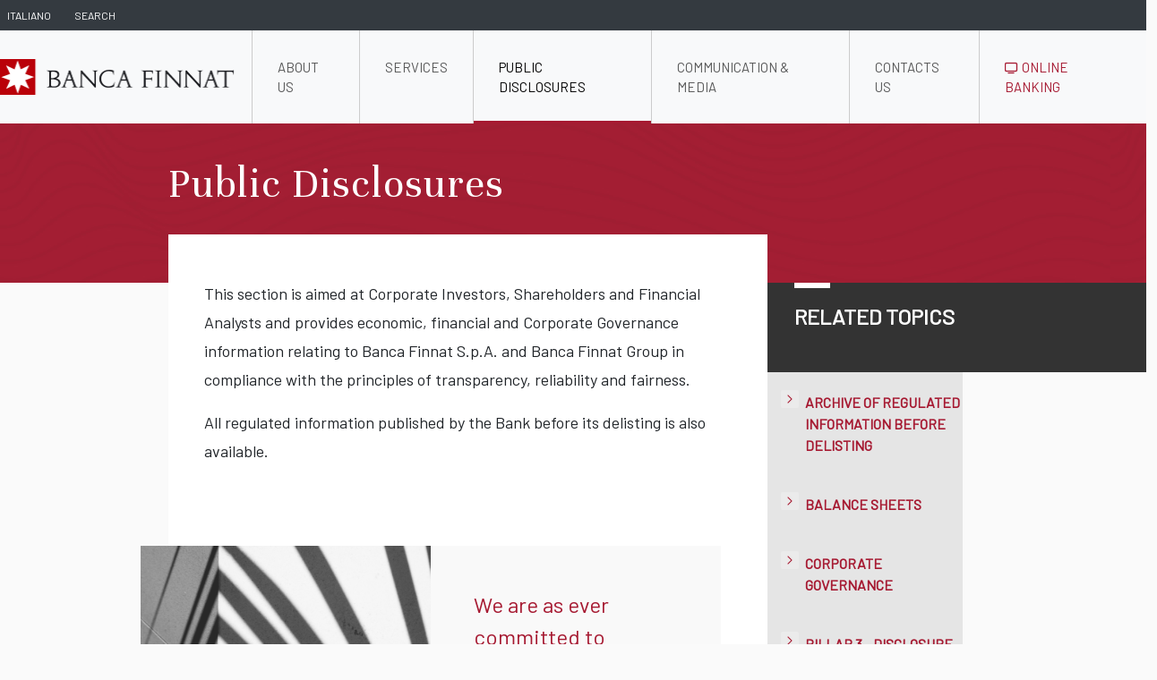

--- FILE ---
content_type: text/html; charset=UTF-8
request_url: https://www.bancafinnat.it/en/services/15/Public-Disclosures-Institutional-Site
body_size: 33294
content:
<!doctype html>
<html lang="en">
<head>
    <meta charset="utf-8">
    <meta name="viewport" content="width=device-width, initial-scale=1">
	<link rel="canonical" href="https://www.bancafinnat.it/">
	<meta name="description" content="Banca Finnat offre servizi di private banking, gestione patrimoni, consulenza finanziaria e soluzioni di investimento personalizzate. Scopri di più.">
	    <meta name="googlebot" content="index,follow">
    <title>Banca Finnat | Public Disclosures | Institutional Site</title>
    <!-- Bootstrap -->
    <link href="https://cdn.jsdelivr.net/npm/bootstrap@5.3.3/dist/css/bootstrap.min.css" rel="stylesheet" integrity="sha384-QWTKZyjpPEjISv5WaRU9OFeRpok6YctnYmDr5pNlyT2bRjXh0JMhjY6hW+ALEwIH" crossorigin="anonymous">
    <!-- Font -->
    <link rel="preconnect" href="https://fonts.gstatic.com">
    <link href="https://fonts.googleapis.com/css2?family=Barlow&display=swap" rel="stylesheet">
    <link href="https://fonts.googleapis.com/css2?family=Unna&display=swap" rel="stylesheet">
    <link href="https://fonts.googleapis.com/css?family=Material+Icons|Material+Icons+Outlined|Material+Icons+Two+Tone|Material+Icons+Round|Material+Icons+Sharp" rel="stylesheet">
    <link href="https://www.bancafinnat.it/assets/website/css/vars.css?v=3495" rel="stylesheet">
    <link href="https://www.bancafinnat.it/assets/website/css/common.css?v=33639" rel="stylesheet">
    <link href="https://www.bancafinnat.it/assets/website/css/prev_style.css?v=99414" rel="stylesheet">
                        <link rel="icon" type="image/png" href="https://www.bancafinnat.it/favicon.png?v=2763" sizes="32x32">
    <link rel="icon" type="image/png" href="https://www.bancafinnat.it/favicon.png?v=73790" sizes="192x192">
    <link rel="apple-touch-icon" type="image/png" href="https://www.bancafinnat.it/favicon.png?v=42173" sizes="180x180">
    <meta name="msapplication-TileImage" content="https://www.bancafinnat.it/favicon.png?v=89108">
    <link rel="canonical" href="https://www.bancafinnat.it/">
    <script>
        // common js variables
        var baseUrl = "https://www.bancafinnat.it/";
        var currentLang = "en";
        var alternativeLang = "it";
    </script>
</head><body id="services-common" class="d-flex flex-column min-vh-100">
<div class="bgclr-antarctic_deep">
    <nav id="top_navbar" class="p-0 m-0 navbar navbar-expand">
        <div class="container">
            <ul class="navbar-nav">
                <li class="nav-item">
                    <a class="nav-link" aria-current="page" href="https://www.bancafinnat.it/it/services/15/Informativa-al-Pubblico-Sito-Istituzionale">italiano</a>
                </li>
                <li class="nav-item dropdown">
                    <a class="nav-link" href="#" id="top_navbar-search" role="button" data-bs-toggle="dropdown" aria-expanded="false">
                        Search                    </a>
                    <ul id="top_navbar-search-ul" class="dropdown-menu" aria-labelledby="top_navbar-search">
                        <li>
                            <form class="d-flex form-inline px-2" method="post" action="https://www.bancafinnat.it/en/services/77/search">
                                <input width="20" class="form-control me-1" type="search" name="keywords" placeholder="Search" aria-label="Search">
                                <input class="form-control" type="hidden" name="tkn" value="5ddbaf28b6e4520155dccb2b47ed5fab29e7438a">
                                <button class="btn btn-outline-secondary ms-1 my-2 my-sm-0" type="submit">
                                    <span class="material-icons">manage_search</span>
                                </button>
                            </form>
                        </li>
                    </ul>
                </li>
            </ul>
        </div>
    </nav>
</div>

<div class="bgclr-doctor">
    <nav id="sub_navbar" class="p-0 m-0 navbar navbar-expand-lg navbar-light">
        <div class="container">
            <a class="navbar-brand" href="https://www.bancafinnat.it/en"><img id="sub_navbar-logo" src="https://www.bancafinnat.it/images/website/bf_logo.png" alt="Banca Finnat"></a>
            <button class="navbar-toggler" type="button" data-bs-toggle="collapse" data-bs-target="#navbarSupportedContent" aria-controls="navbarSupportedContent" aria-expanded="false" aria-label="Toggle navigation">
                <span class="navbar-toggler-icon"></span>
            </button>
            <div class="collapse navbar-collapse" id="navbarSupportedContent">
                <ul class="navbar-nav ms-auto">
                    <li class="nav-item dropdown">
                        <a class="nav-link " href="https://www.bancafinnat.it/en/services/1/About-us-Institutional-Site" role="button" aria-expanded="false">
                            About us                        </a>
                        <ul class="dropdown-menu">
                                                        <li>
                                <a class="dropdown-item" href="https://www.bancafinnat.it/en/services/2/History-and-founding-values-Institutional-Site">
                                    History and founding values                                </a>
                            </li>
                                                        <li>
                                <a class="dropdown-item" href="https://www.bancafinnat.it/en/services/3/Directors-and-Officers-Institutional-Site">
                                    Directors and Officers                                </a>
                            </li>
                                                        <li>
                                <a class="dropdown-item" href="https://www.bancafinnat.it/en/services/4/BFE-Group-Institutional-Site">
                                    BFE Group                                </a>
                            </li>
                                                        <li>
                                <a class="dropdown-item" href="https://www.bancafinnat.it/en/services/5/Sustainability-Institutional-Site">
                                    Sustainability                                </a>
                            </li>
                                                    </ul>
                    </li>
                    <li class="nav-item dropdown">
                        <a class="nav-link " href="https://www.bancafinnat.it/en/services/6/Services-Institutional-Site" role="button" aria-expanded="false">
                            Services                        </a>
                        <ul class="dropdown-menu">
                                                        <li>
                                <a class="dropdown-item" href="https://www.bancafinnat.it/en/services/7/Private-Banking-Wealth-Management-Institutional-Site">
                                    Private Banking & Wealth Management                                </a>
                            </li>
                                                        <li>
                                <a class="dropdown-item" href="https://www.bancafinnat.it/en/services/9/Fiduciary-Assets-Institutional-Site">
                                    Fiduciary Assets                                </a>
                            </li>
                                                        <li>
                                <a class="dropdown-item" href="https://www.bancafinnat.it/en/services/10/Institutional-Investor-Services-Institutional-Site">
                                    Institutional Investor Services                                </a>
                            </li>
                                                        <li>
                                <a class="dropdown-item" href="https://www.bancafinnat.it/en/services/11/Advisory-Corporate-Finance-Institutional-Site">
                                    Advisory & Corporate Finance                                </a>
                            </li>
                                                        <li>
                                <a class="dropdown-item" href="https://www.bancafinnat.it/en/services/13/Real-Estate-Institutional-Site">
                                    Real Estate                                </a>
                            </li>
                                                        <li>
                                <a class="dropdown-item" href="https://www.bancafinnat.it/en/documentazione/14/Equity-Research-Department-Institutional-Site">
                                    Equity Research Department                                </a>
                            </li>
                                                    </ul>
                    </li>
                    <li class="nav-item dropdown">
                        <a class="nav-link active" href="https://www.bancafinnat.it/en/services/15/Public-Disclosures-Institutional-Site" role="button" aria-expanded="false">
                            Public Disclosures                        </a>
                        <ul class="dropdown-menu">
                                                        <li>
                                <a class="dropdown-item" href="https://www.bancafinnat.it/en/documentazione/24/Balance-sheets-Institutional-Site">
                                    Balance sheets                                </a>
                            </li>
                                                        <li>
                                <a class="dropdown-item" href="https://www.bancafinnat.it/en/documentazione/26/Pil-3-Disclosure-Rep-Institutional-Site">
                                    Pillar 3 - Disclosure Report                                </a>
                            </li>
                                                        <li>
                                <a class="dropdown-item" href="https://www.bancafinnat.it/en/services/176/Archive-of-Regulated-Information-before-delisting-Institutional-Site">
                                    Archive of Regulated Information before delisting                                </a>
                            </li>
                                                        <li>
                                <a class="dropdown-item" href="https://www.bancafinnat.it/en/documentazione/178/Corporate-Governance-Institutional-Site">
                                    Corporate Governance                                </a>
                            </li>
                                                    </ul>
                    </li>
                    <li class="nav-item dropdown">
                        <a class="nav-link " href="https://www.bancafinnat.it/en/services/179/Communication-Media-Institutional-Site" role="button" aria-expanded="false">
                            Communication & Media                        </a>
                        <ul class="dropdown-menu">
                                                        <li>
                                <a class="dropdown-item" href="https://www.bancafinnat.it/en/services/18/Events-Institutional-Site">
                                    Events                                </a>
                            </li>
                                                        <li>
                                <a class="dropdown-item" href="https://www.bancafinnat.it/en/services/25/Contatti-Media-Institutional-Site">
                                    Media Contacts                                </a>
                            </li>
                                                        <li>
                                <a class="dropdown-item" href="https://www.bancafinnat.it/en/documentazione/27/Press-Release-Institutional-Site">
                                    Press Release                                </a>
                            </li>
                                                        <li>
                                <a class="dropdown-item" href="https://www.bancafinnat.it/en/services/180/Press-Kit-Institutional-Site">
                                    Press Kit                                </a>
                            </li>
                                                    </ul>
                    </li>
                    <li class="nav-item dropdown">
                        <a class="nav-link " href="https://www.bancafinnat.it/en/services/20/Contacts-Institutional-Site" role="button" aria-expanded="false">
                            Contacts Us                        </a>
                        <ul class="dropdown-menu">
                                                        <li>
                                <a class="dropdown-item" href="https://www.bancafinnat.it/en/services/22/Careers-at-BFE-Institutional-Site">
                                    Careers at BFE                                </a>
                            </li>
                                                        <li>
                                <a class="dropdown-item" href="https://www.bancafinnat.it/en/services/136/Utility-Contacts-Institutional-Site">
                                    Utility Contacts                                </a>
                            </li>
                                                    </ul>
                    </li>
                    <li class="nav-item dropdown">
                        <a class="nav-link  clr-haute_red" href="https://www.bancafinnat.it/en/services/126/Home-Banking" role="button" aria-expanded="false"><!--126/Home-Banking-->
                            <img src="https://www.bancafinnat.it//images/website/elements-icon-online.png"> Online Banking                        </a>
                        <ul class="dropdown-menu">
                                                            <li>
                                    <a class="dropdown-item" href="https://www.bancafinnat.it/en/services/172/Mobile-Payments-Institutional-Site">
                                        Mobile Payments                                    </a>
                                </li>
                                                            <li>
                                    <a class="dropdown-item" href="https://www.bancafinnat.it/en/services/173/Our-App-Institutional-Site">
                                        Our App                                    </a>
                                </li>
                                                    </ul>
                    </li>
                </ul>
            </div>
        </div>
    </nav>
</div>
<section id="services-page" class="page">
    <div class="container">
        <div class="row">
            <div class="col g-0">
                <h2>Public Disclosures</h2>
            </div>
        </div>
        <div class="row">
            <div class="col-md-8 g-0">
                <div class="page-main">

                    
                                        <p>This section is aimed at Corporate Investors, Shareholders and Financial Analysts and provides economic, financial and Corporate Governance information relating to Banca Finnat S.p.A. and Banca Finnat Group in compliance with the principles of transparency, reliability and fairness.</p>
<p>All regulated information published by the Bank before its delisting is also available.</p>                                        
                    
                    
                    
                    
                    <div class="row page-bottom_image">
                        <div class="col-md-6 p-0">
                                                                <img class="img-fluid" src="https://www.bancafinnat.it/images/website/Investor.png" alt="">
                                                    </div>
                        <div class="col-md-6 p-5">
                                                                                                    We are as ever committed to providing a transparent, fair and constant flow of information to our clients and to all stakeholders.                                                                                        </div>
                    </div>

                </div>
            </div>
            <div class="col-md-4 g-0">
                <div class="page-info">
                                        Related Topics                                    </div>
                <div class="page-menu">
                    <ul>
                                                                        <li>
                            <a href="https://www.bancafinnat.it/en/services/176/Archive-of-Regulated-Information-before-delisting-Institutional-Site">
                                Archive of Regulated Information before delisting                            </a>
                        </li>
                                                <li>
                            <a href="https://www.bancafinnat.it/en/documentazione/24/Balance-sheets-Institutional-Site">
                                Balance sheets                            </a>
                        </li>
                                                <li>
                            <a href="https://www.bancafinnat.it/en/documentazione/178/Corporate-Governance-Institutional-Site">
                                Corporate Governance                            </a>
                        </li>
                                                <li>
                            <a href="https://www.bancafinnat.it/en/documentazione/26/Pil-3-Disclosure-Rep-Institutional-Site">
                                Pillar 3 - Disclosure Report                            </a>
                        </li>
                                            </ul>
                </div>
            </div>
        </div>
    </div>
</section>

<section id="services-altri_servizi" class="altri_servizi mt-5 p-0">
    <div class="container">
        <div id="altri_servizi-box">
            <div class="row">
                <h2 class="clr-white px-0">Other Featured Services</h2>
                                <div class="col-md-4 p-0 mt-4">
                    <a href="https://www.bancafinnat.it/en/services/10/Servizi-Investitori-Istituzionali-Sito-Istituzionale">
                        <div class="card altri_servizi-card shadow-sm">
                            <div class="icon icon-servizi_investitori"></div>
                            <div class="card-body">
                                <h3>Institutional<br>Investor Services</h3>
                                <p class="card-text">Dedicated and highly qualified staff who guarantee prompt responses and dialogue based on the principles of...</p>
                            </div>
                        </div>
                    </a>
                </div>
                                <div class="col-md-4 p-0 mt-4">
                    <a href="https://www.bancafinnat.it/en/services/9/Attivit-Fiduciaria-Sito-Istituzionale">
                        <div class="card altri_servizi-card shadow-sm">
                            <div class="icon icon-attivita_fiduciaria"></div>
                            <div class="card-body">
                                <h3>Fiduciary<br>Assets</h3>
                                <p class="card-text">The aim of Fiduciary Assets at Banca Finnat Group is to meet our clients' asset governance requirements, considering the family...</p>
                            </div>
                        </div>
                    </a>
                </div>
                                <div class="col-md-4 p-0 mt-4">
                    <a href="https://www.bancafinnat.it/en/services/11/Advisory-Corporate-Finance-Sito-Istituzionale">
                        <div class="card altri_servizi-card shadow-sm">
                            <div class="icon icon-advisory"></div>
                            <div class="card-body">
                                <h3>Advisory &<br>Corporate Finance</h3>
                                <p class="card-text">The team provides companies with consultancy in corporate finance and assistance with extraordinary finance operations.</p>
                            </div>
                        </div>
                    </a>
                </div>
                            </div>
        </div>
    </div>
</section>

<footer class="footer1">
    <div class="container">
        <div class="row">
            <div class="col-12 col-lg">
                <img class="mb-2" src="https://www.bancafinnat.it/images/website/bf_logo.png" alt="" height="36">
                <div class="d-block mb-3 text-muted">Palazzo Altieri <br>Piazza del Gesù, 49 <br>00186 Roma<br>Tel: 06 699331<br>Fax: 06 6784950</div>
            </div>
            <div class="col-6 col-md">
                <h5>About us</h5>
                <!--Chi siamo -->
                <ul class="list-unstyled text-small">
                                            <li>
                            <a class="text-muted" href="https://www.bancafinnat.it/en/services/2/History-and-founding-values-Institutional-Site">
                                History and founding values                            </a>
                        </li>
                                            <li>
                            <a class="text-muted" href="https://www.bancafinnat.it/en/services/3/Directors-and-Officers-Institutional-Site">
                                Directors and Officers                            </a>
                        </li>
                                            <li>
                            <a class="text-muted" href="https://www.bancafinnat.it/en/services/4/BFE-Group-Institutional-Site">
                                BFE Group                            </a>
                        </li>
                                            <li>
                            <a class="text-muted" href="https://www.bancafinnat.it/en/services/5/Sustainability-Institutional-Site">
                                Sustainability                            </a>
                        </li>
                                    </ul>
            </div>
            <div class="col-6 col-md">
                <h5>Services</h5>
                <!-- Servizi -->
                <ul class="list-unstyled text-small">
                                            <li>
                            <a class="text-muted" href="https://www.bancafinnat.it/en/services/7/Private-Banking-Wealth-Management-Institutional-Site">
                                Private Banking & Wealth Management                            </a>
                        </li>
                                            <li>
                            <a class="text-muted" href="https://www.bancafinnat.it/en/services/9/Fiduciary-Assets-Institutional-Site">
                                Fiduciary Assets                            </a>
                        </li>
                                            <li>
                            <a class="text-muted" href="https://www.bancafinnat.it/en/services/10/Institutional-Investor-Services-Institutional-Site">
                                Institutional Investor Services                            </a>
                        </li>
                                            <li>
                            <a class="text-muted" href="https://www.bancafinnat.it/en/services/11/Advisory-Corporate-Finance-Institutional-Site">
                                Advisory & Corporate Finance                            </a>
                        </li>
                                            <li>
                            <a class="text-muted" href="https://www.bancafinnat.it/en/services/13/Real-Estate-Institutional-Site">
                                Real Estate                            </a>
                        </li>
                                            <li>
                            <a class="text-muted" href="https://www.bancafinnat.it/en/documentazione/14/Equity-Research-Department-Institutional-Site">
                                Equity Research Department                            </a>
                        </li>
                                    </ul>
            </div>
            <div class="col-6 col-md">
                <h5>Public Disclosures</h5>
                <!--<h5>Investor Relations</h5>-->
                <ul class="list-unstyled text-small">
                                            <li>
                            <a class="text-muted" href="https://www.bancafinnat.it/en/documentazione/24/Balance-sheets-Institutional-Site">
                                Balance sheets                            </a>
                        </li>
                                            <li>
                            <a class="text-muted" href="https://www.bancafinnat.it/en/documentazione/26/Pil-3-Disclosure-Rep-Institutional-Site">
                                Pillar 3 - Disclosure Report                            </a>
                        </li>
                                            <li>
                            <a class="text-muted" href="https://www.bancafinnat.it/en/services/176/Archive-of-Regulated-Information-before-delisting-Institutional-Site">
                                Archive of Regulated Information before delisting                            </a>
                        </li>
                                            <li>
                            <a class="text-muted" href="https://www.bancafinnat.it/en/documentazione/178/Corporate-Governance-Institutional-Site">
                                Corporate Governance                            </a>
                        </li>
                                    </ul>
            </div>
        </div>
    </div>
</footer>

<footer class="footer2">
    <div class="container px-5">
        <div class="row text-center justify-content-between pt-5 mb-3">
                            <div class="col-lg-1 mb-3">
                                        <a class="clr-extraordinary_abundance_of_tinge" href="https://www.bancafinnat.it/en/pages/7/PSD2-Open-Banking-Institutional-Site">
                        PSD2                    </a>
                                    </div>
                            <div class="col-lg-1 mb-3">
                                        <a class="clr-extraordinary_abundance_of_tinge" href="https://www.bancafinnat.it/en/pages/1/Trasparency-in-Banking-Institutional-Site">
                        Transparency                    </a>
                                    </div>
                            <div class="col-lg-1 mb-3">
                                        <a class="clr-extraordinary_abundance_of_tinge" href="https://www.bancafinnat.it/en/pages/2/Privacy-Institutional-Site">
                        Privacy                    </a>
                                    </div>
                            <div class="col-lg-1 mb-3">
                                        <a class="clr-extraordinary_abundance_of_tinge" href="https://www.bancafinnat.it/en/pages/5/Security-Institutional-Site">
                        Security                    </a>
                                    </div>
                            <div class="col-lg-1 mb-3">
                                        <a class="clr-extraordinary_abundance_of_tinge" href="https://www.bancafinnat.it/en/pages/12/ESG-Institutional-Site">
                        ESG                    </a>
                                    </div>
                            <div class="col-lg-1 mb-3">
                                        <a class="clr-extraordinary_abundance_of_tinge" href="https://www.bancafinnat.it/en/pages/4/Mifid-Emir-Bail-In-Institutional-Site">
                        Mifid - Emir - Bail-In                    </a>
                                    </div>
                            <div class="col-lg-1 mb-3">
                                        <a class="clr-extraordinary_abundance_of_tinge" href="https://www.bancafinnat.it/en/pages/6/Legal-disclaimer-Institutional-Site">
                        Legal disclaimer                    </a>
                                    </div>
                            <div class="col-lg-1 mb-3">
                                        <a class="clr-extraordinary_abundance_of_tinge" href="https://www.bancafinnat.it/en/pages/24/Whistleblowing-Sito-istituzionale">
                        Whistleblowing                    </a>
                                    </div>
                            <div class="col-lg-1 mb-3">
                                            <a class="clr-extraordinary_abundance_of_tinge" href="https://www.bancafinnat.it/en/pages/28/Accessibility-Institutional-Site" onclick="return false" style="pointer-events:none; color:gray; cursor:default; text-decoration:none;">
                            Accessibility                        </a>
                                    </div>
                    </div>
    </div>
</footer>

    <div class="footer3">
        <div class="container position-relative">
            <div class="row text-center d-flex justify-content-center pt-3 mb-0">
                <div class="col-lg-1 mb-3">
                    <a class="clr-extraordinary_abundance_of_tinge" href="https://www.bancafinnat.it/en/services/20/Contatti-Sito-Istituzionale">Contacts Us</a>
                </div>
                <div class="col-lg-1 mb-3">
                    <a class="clr-extraordinary_abundance_of_tinge" href="https://www.bancafinnat.it/en/pages/9/Info-Legali-Sito-Istituzionale">Legal Info</a>
                </div>
                <div class="col-lg-1 mb-3">
                    <a class="clr-extraordinary_abundance_of_tinge" href="https://www.bancafinnat.it/en/pages/10/Mappa-Sito-Istituzionale">Site Map</a>
                </div>
                <div class="col-lg-1 mb-3">
                    <a class="clr-extraordinary_abundance_of_tinge" href="https://www.bancafinnat.it/en/pages/8/Cedits-Sito-Istituzionale">Credits</a>
                </div>
            </div>
            <div class="social">
                Follow us                <a href="https://www.linkedin.com/company/88554/" target="_blank"><img class="ms-3" src="https://www.bancafinnat.it/images/website/ui-elements-icon-social-linkedin.png" alt="linkedin" height="36"></a>
                <a href="https://www.youtube.com/channel/UC_kRuZ3OrQRjHahvgOD0rZw/videos" target="_blank"><img class="ms-3" src="https://www.bancafinnat.it/images/website/ui-elements-icon-social-twitter.png" alt="twitter" height="36"></a>
            </div>
        </div>
    </div>
<script src="https://cdn.jsdelivr.net/npm/@popperjs/core@2.11.8/dist/umd/popper.min.js" integrity="sha384-I7E8VVD/ismYTF4hNIPjVp/Zjvgyol6VFvRkX/vR+Vc4jQkC+hVqc2pM8ODewa9r" crossorigin="anonymous"></script>
<script src="https://cdn.jsdelivr.net/npm/bootstrap@5.3.3/dist/js/bootstrap.min.js" integrity="sha384-0pUGZvbkm6XF6gxjEnlmuGrJXVbNuzT9qBBavbLwCsOGabYfZo0T0to5eqruptLy" crossorigin="anonymous"></script>
<script src="https://ajax.googleapis.com/ajax/libs/jquery/3.7.1/jquery.min.js"></script>
                        <script type="text/javascript" src="https://www.bancafinnat.it/assets/website/js/opa-set_cookie.js?v=75412"></script>
            <!-- widget AccessiWay -->
<script>
    (function () {
        var s = document.createElement("script"),
            e = !document.body ? document.querySelector("head") : document.body;
        s.src = "https://eu.acsbapp.com/apps/app/dist/js/app.js";
        s.async = true;
        s.onload = function () {
            acsbJS.init({
                //statementLink: "",
                footerHtml: '<a href="https://www.accessiway.com/it/home/" target="_blank">AccessiWay. The Web Accessibility Solution</a>',
                //language: "it",
                // lingua dinamica in base a session('current_lang')
                language: "en",
                position: "left",
                leadColor: "#a61931",
                triggerColor: "#a61931",
                triggerRadius: "50%",
                triggerPositionX: "left",
                triggerPositionY: "bottom",
                triggerSize: "medium",
                triggerOffsetX: 20,
                triggerOffsetY: 20,
                mobile: {
                    triggerSize: "medium",
                    triggerPositionX: "left",
                    triggerPositionY: "bottom",
                    triggerOffsetX: 10,
                    triggerOffsetY: 10,
                    triggerRadius: "50%",
                },
            });
        };
        e.appendChild(s);
    })();
</script></body>
</html>


--- FILE ---
content_type: text/css
request_url: https://www.bancafinnat.it/assets/website/css/vars.css?v=3495
body_size: 1278
content:
/*https://chir.ag/projects/name-that-color*/
/*https://colornamer.robertcooper.me*/

:root {

    --font-size-base: 1rem;
    /*--border-radius: 5px;*/

    --cstm-color-white:#FFFFFF;
    --cstm-color-cerebral_grey:#CCCCCC;
    --cstm-color-doctor:#f8f9fa;
    --cstm-color-doctor2:#f9f9f9;
    --cstm-color-dr_white:#FAFAFA;
    --cstm-color-bleached_silk:#f2f2f2;
    --cstm-color-lynx_white:#f7f7f7;
    --cstm-color-cold_morning:#e5e5e5;
    --cstm-color-extraordinary_abundance_of_tinge:#e6e6e6;
    --cstm-color-haute_red:#a61931;
    --cstm-color-sweet_cherry_red:#8c1529;
    --cstm-color-briquette_grey:#515151;
    --cstm-color-carbon:#333333;
    --cstm-color-antarctic_deep:#343a40;
    --cstm-color-washed_black:#212529;

}

.lighten {
    filter: brightness(110%);
}

.darken {
    filter: brightness(90%);
}


.clr-white { color:var(--cstm-color-white) !important; }
.clr-extraordinary_abundance_of_tinge { color:var(--cstm-color-extraordinary_abundance_of_tinge) !important; }
.clr-haute_red { color:var(--cstm-color-haute_red) !important; }
.clr-washed_black { color:var(--cstm-color-washed_black) !important; }

.bgclr-white { background-color:var(--cstm-color-white) !important; }
.bgclr-antarctic_deep { background-color:var(--cstm-color-antarctic_deep) !important; }
.bgclr-doctor { background-color:var(--cstm-color-doctor) !important; }

--- FILE ---
content_type: text/css
request_url: https://www.bancafinnat.it/assets/website/css/common.css?v=33639
body_size: 10277
content:
html,
body {
    width: 100%;
    height: 100%;
    background-color:var(--cstm-color-dr_white);
    padding-bottom: 20px;
}

body {
    font-family: 'Barlow', sans-serif;
}

.container,
.container-lg,
.container-md,
.container-sm,
.container-xl,
.container-xxl {
    max-width: 1680px;
	padding: 0;
}

.padding-left-115
{
    padding-left: 115px;
}

a,
a:hover,
a:focus,
a:active {
    color: var(--cstm-color-haute_red);
    -webkit-transition: all .35s;
    transition: all .35s;
    text-decoration: none !important;
    outline: none !important;
}

button:focus{
    outline: none !important;
    box-shadow: none !important;
    text-decoration: none !important;
}

hr {
    max-width: 100px;
    margin: 25px auto 0;
    border-width: 1px;
    border-color: rgba(34, 34, 34, 0.1);
}

hr.light {
    border-color: var(--cstm-color-white);
}

h1,
h2,
h3,
h6 {
    font-family: 'Unna', serif;
    letter-spacing: 1px;
    color: var(--cstm-color-carbon);
}


h2 {
    width: 100%;
    padding-left: 100px;
    font-size: 56px;
    line-height: 56px;
    color: var(--cstm-color-carbon);
}

h4 {
    font-size: 32px;
    line-height: 36px;
    color: var(--cstm-color-carbon);
    font-weight: bold;
    padding-bottom: 30px;
}

h5 {
    font-size: 18px;
    line-height: 36px;
    color: var(--cstm-color-haute_red) !important;
    text-transform: uppercase;
}

/*** header ***/
#top_navbar {}

#top_navbar .nav-link {
    text-transform: uppercase;
    font-size: 12px;
    color: var(--cstm-color-white);
    margin: 0 10px 0 0;
}

#top_navbar-search-ul,
#top_navbar-search-ul li
{
    width: 270px !important;
}

#sub_navbar {}

#sub_navbar-logo
{
    width:265px;
}

#sub_navbar .nav-link {
    padding:30px 28px;
    text-transform: uppercase;
    font-size: 15px;
    font-weight: 500;
}

#sub_navbar .nav-item {
    border-left: 1px solid #CCC;
}

#sub_navbar .nav-link.active {
    position: relative;
}

#sub_navbar .nav-link.active::after {
    content: "";
    position: absolute;
    bottom: 0;
    left: 0;
    right: 0;
    height: 3px;
    background-color:var(--cstm-color-haute_red);
    box-sizing: border-box;
}


#sub_navbar li:hover .dropdown-menu {
    display: block;
    z-index: 10010;
}

#sub_navbar .dropdown-item {
    text-transform: uppercase;
}


/*** page ***/
.page {
    padding-top:40px;
    background-image: url('/images/website/page-bkg.jpg');
    background-repeat:repeat-x;
}

.page.page-no_bg {
    padding-top:0;
    background: none;
}

.page .container > .row > .col > h2 {
    padding: 0 0 20px 200px;
    font-size: 48px;
    color: var(--cstm-color-white);
}

.page-main {
    background-color: var(--cstm-color-white);
    height: auto;
    margin-left: 200px;
    padding: 50px 40px;
    position: relative;
}

.page-main > p {
    line-height: 32px;
    font-size:18px;
}

.page-bottom_image
{
    background-color: var(--cstm-color-doctor2);
    position: relative;
    left: -10%;
    width: 110%;
    font-size: 24px;
    color: var(--cstm-color-haute_red);
    margin-top:90px;
    margin-bottom:50px;
}

.page-info {
    background-color: var(--cstm-color-carbon);
    height: 100px;
    margin-top: 54px;
    color: var(--cstm-color-white);
    text-transform: uppercase;
    font-size: 24px;
    font-weight: 600;
    padding: 20px 0 0 30px;
    position: relative;
}

.page-info::after {
    content: "";
    position: absolute;
    top: 0;
    left: 30px;
    right: 0;
    height: 6px;
    width:40px;
    background-color:var(--cstm-color-white);
    box-sizing: border-box;
}

.page-menu {
    background-color:var(--cstm-color-cold_morning);
    height:auto;
    width: 50%;
}

.page-menu > ul {
    color: var(--cstm-color-haute_red);
    font-weight: 600;
    list-style-image: url('/images/website/arrow-menu.png');
    margin-left: 10px !important;
}

.page-menu > ul > li {
    padding: 20px 0;

}

.page-menu > ul > li a {
    text-transform: uppercase;
    color: var(--cstm-color-haute_red);

}

.map-link
{
    display: block;
    padding: 0.5rem 1rem;
}

ul > li > ul > li .map-link:hover
{
    background-color: var(--cstm-color-doctor);
}

.accordion-group-head {
    padding: .75rem 1.25rem;
    margin-bottom: 0;
    background-color: rgba(0,0,0,.03);
    border-bottom: 3px solid var(--cstm-color-white);
    background-image: url(/images/website/croce.png);
    background-position: right center;
    background-repeat: no-repeat;
}

.btn-link {
    color: var(--cstm-color-washed_black);
    background-image: url(/images/website/arrow-menu-hover.png);
    background-position: left center;
    background-repeat: no-repeat;
    padding-left: 30px;
    text-decoration:none !important;
}

.btn-link:hover {
    color: var(--cstm-color-washed_black);
    text-decoration:none !important;
}

.bf_accordion-item
{
    margin-bottom: 0;
    border: 0;
    border-bottom: 3px solid var(--cstm-color-white) !important;
    border-radius: 0 !important;
    background-position: right center;
    background-repeat: no-repeat;
}

.bf_accordion-item .accordion-button
{
    padding-left: 50px;
    text-decoration:none !important;
    background-image: url(/images/website/arrow-menu-hover.png), url(/images/website/croce.png);
    background-color: var(--cstm-color-lynx_white) !important;
    background-position: 20px center, right center;
    background-repeat: no-repeat, no-repeat;
    box-shadow:none !important;
    border: 0 !important;
    color: var(--cstm-color-washed_black);
}

.bf_accordion-item .accordion-button::after {
    display: none !important;
}

.btn-custom {
    background-color: var(--cstm-color-haute_red);
    color: var(--cstm-color-white);
    border: none;
}

.btn-custom:hover {
    background-color: var(--cstm-color-sweet_cherry_red);
    color: var(--cstm-color-white);
}

.btn-haute_red
{
    padding: 10px 25px;
    font-size: 14px;
    line-height: 1.5;
    border-radius: 3px;
    text-transform: uppercase;
    font-weight: 500;
    letter-spacing: 2px;
}

.page-link {
    color: var(--cstm-color-haute_red) !important;
}

.page-item.active .page-link {
    color: #fff !important;
    background-color:  var(--cstm-color-haute_red) !important;
    border-color:  var(--cstm-color-haute_red) !important;
}

.page-title-red_line
{
    background-color: var(--cstm-color-haute_red);
    width: 87px;
    height: 9px;
}

.section-title-red_line
{
    background-color: var(--cstm-color-haute_red);
    position: absolute;
    left: 0;
    top: 0;
    width: 20%;
    height: 8px;
    z-index: 6;
}

/*** altri servizi ***/
.altri_servizi {
    background-image: url('/images/website/altri_servizi-bkg.jpg');
    background-repeat:repeat-x;
}


#altri_servizi-box {
    margin: 0 auto;
    padding: 50px 10% 0 10%;
    width: 78%
}

.altri_servizi-card {
    background-image: url('/images/website/altri_servizi-card-bkg.jpg');
    background-repeat:no-repeat;
    background-size:cover;
    height:100%;
    border: 1px solid rgba(0,0,0,.125);
    border-radius: 0;
    position: relative;
}

.altri_servizi-card:hover {
    background-image: url('/images/website/altri_servizi-card-hover-bkg.jpg');
}

.altri_servizi-card .card-body {
    margin-bottom:20px;
}

.altri_servizi-card .card-body > h3 {
    color:var(--cstm-color-haute_red);
    font-size: 32px;
    font-family: 'Barlow', sans-serif;
    font-weight:bolder;
}

.altri_servizi-card:hover .card-body > h3,
.altri_servizi-card:hover .card-body > p {
    color:var(--cstm-color-white);
}

.altri_servizi-card img  {
    width: 70px;
    margin: 48px 0 48px 24px;
}

.altri_servizi-card .icon  {
    width: 74px;
    height: 74px;
    margin: 48px 0 48px 24px;
    background-size: 100% auto;
    background-position: top;
}

.altri_servizi-card:hover .icon {
    background-position: bottom;
}

.icon-advisory {
    background-image: url('/images/website/altri_servizi-icon-advisory.png');
}

.icon-attivita_fiduciaria {
    background-image: url('/images/website/altri_servizi-icon-attivita_fiduciaria.png');
}

.icon-private_banking {
    background-image: url('/images/website/altri_servizi-icon-private_banking.png');
}

.icon-real_estate {
    background-image: url('/images/website/altri_servizi-icon-real_estate.png');
}

.icon-servizi_investitori {
    background-image: url('/images/website/altri_servizi-icon-servizi_investitori.png');
}

.icon-uffici_e_studi {
    background-image: url('/images/website/altri_servizi-icon-uffici_e_studi.png');
}

/*** footer ***/
.footer1 {
    margin: 80px 0 0 0;
    padding:50px 0;
    background-image: url('/images/website/home--app-rectangle-24.png');
}

.footer2 {
    padding:50px 10%;
    background-color: var(--cstm-color-briquette_grey);

}

.footer3 {
    padding:30px 0;
    background-color: var(--cstm-color-carbon);
    color: var(--cstm-color-white);
}

.social {
    margin-right: 15px;
    position: absolute;
    right: 0;
    top: 15px;
}


/*** media query ***/

@media (max-width: 991px) {
	.nav-item {
		height: auto;
		border-left:0px;
		padding:10px 0;
	}

	#sub_navbar .nav-link {
		padding: 0;
		text-transform: uppercase;
	}

	#sub_navbar .nav-item {
		border-left: 0px;
	}

	#sub_navbar {
		height: auto;
		padding: 10px !important;
	}	
	
	.navbar-brand {
		height: auto;
	}

	
	h2 {
		padding-left: 24px;
		font-size: 42px;
		line-height: 42px;	
	}
	
	.footer1 {
		padding-left: 5%;
		padding-right: 5%;
	}	
	
	.social {
		margin:30px auto;
		position: relative;
		text-align: center;
	}

	.page .container > .row > .col > h2 {
		padding: 0 0 20px 25px;
		font-size: 36px;
	}	

	.page-main {
		margin-left: 0;
		padding: 50px 25px;
	}

	.page-bottom_image {
		left: 0;
		width: auto;
		font-size: 18px;
	}

	.page-menu {
		width: 100%;
	}

	#altri_servizi-box {
		padding: 50px 5% 0 5%;
		width: 90%;
	}	
	
}


@media (max-width: 400px) {
	#sub_navbar-logo {
		width: 230px;
	}
}






--- FILE ---
content_type: text/css
request_url: https://www.bancafinnat.it/assets/website/css/prev_style.css?v=99414
body_size: 38368
content:

/* SERVIZI
-------------------------------------------------- */

.box-servizi {
    position:absolute;
    height:900px;
    width: 90%;
    top:100px;
    background-image: url(/assets/website/old/dark-foglia.jpg);
    background-repeat: no-repeat;
    background-size:cover;
}

.album {
    background-color: none;
    padding: 0 3rem;
}


.text-servizi {
    position:absolute;
    width:40%;
    top: 400px;
    left:7%;
    font-size: 32px;
    line-height: 48px;
    color: #e6e6e6;
}

.card-servizi {
    background-image: url(/assets/website/old/bkg-box-card.jpg);
    background-repeat:no-repeat;
    background-size:cover;
    height:100%;
    border: 1px solid rgba(0,0,0,.125);
    border-radius: 0;
    position: relative;

}

.card-body {
    margin-bottom:20px;
    padding: 1.25rem
}

.card-body > h3 {
    color:  #a61931;
    font-size: 32px;
    font-family: 'Barlow', sans-serif;
    font-weight:bolder;
}


.card-servizi img  {
    width: 70px;
    margin: 48px 0 48px 24px;
}

.card-servizi:hover {
    background-image: url(/assets/website/old/bkg-box-card-red.jpg);
}

.card-servizi p {
    color: #090909;
}

.card-servizi:hover p {
    color: #FFF;
    text-decoration: none;
}

.card-servizi:hover h3 {
    color: #FFF;
    text-decoration: none;
}

.iconcard  {
    width: 74px;
    height: 74px;
    margin: 48px 0 48px 24px;
}

.icon-privatebanking  {
    background-image: url(/assets/website/old/icon-card-private-banking.png);
}

.card-servizi:hover .icon-privatebanking {
    background-image: url(/assets/website/old/icon-card-private-banking-hover.png);
}

.icon-family  {
    background-image: url(/assets/website/old/icon-card-family.png);
}

.card-servizi:hover .icon-family {
    background-image: url(/assets/website/old/icon-card-family-hover.png);
}

.icon-fiduciaria  {
    background-image: url(/assets/website/old/icon-card-fiduciaria.png);
}

.card-servizi:hover .icon-fiduciaria {
    background-image: url(/assets/website/old//icon-card-fiduciaria-hover.png);
}

.icon-real-estate  {
    background-image: url(/assets/website/old/icon-card-real-estate.png);
}

.card-servizi:hover .icon-real-estate {
    background-image: url(/assets/website/old/icon-card-real-estate-hover.png);
}

.icon-servizi-investitori  {
    background-image: url(/assets/website/old/icon-card-servizi-investitori.png);
}

.card-servizi:hover .icon-servizi-investitori {
    background-image: url(/assets/website/old/icon-card-servizi-investitori-hover.png);
}

.icon-advisory  {
    background-image: url(/assets/website/old/icon-card-advisory.png);
}

.card-servizi:hover .icon-advisory {
    background-image: url(/assets/website/old/icon-card-advisory-hover.png);
}

.icon-consulenza  {
    background-image: url(/assets/website/old/icon-card-consulenza.png);
}

.card-servizi:hover .icon-consulenza {
    background-image: url(/assets/website/old/icon-card-consulenza-hover.png);
}


.padd-left {
    padding-left: 115px;
}

.no-padd-left {
    padding-left: 0;
}

.box100txt{
    margin-top: 30px;
    font-size: 18px;
    line-height: 34px;
    margin-bottom: 30px;
    width: 80%
}

.appbkg {
    background-image: url(/assets/website/old/home--app-rectangle-24.png);
    padding: 100px 0 0 0;
}

.boxapptxt{
    padding: 50px;
    background-color: #FFF;
    margin: 50px 0 150px 0;
    position: relative;
}

.boxapptxt > ul {
    list-style-image: url(/assets/website/old/square.jpg);
    padding-left:1em !important;
    margin-left:1em;
    font-size:21px;
    line-height: 56px;
}
.boxapptxt > ul > li {
    color: #515151;
}

.btinbox{
    position: absolute;
    left: 25%;
    right: 25%;
    text-align: center;
    bottom: -20px;
}

.padsection{
    padding: 70px 0;
}

.pianta {
    text-align: right
}

.box-stnb {
    padding: 50px;
    position: relative;
    width: 70%;
    background-color: #FFF;
    box-shadow: 0 19px 26px -7px rgba(0, 0, 0, 0.05);
}

.btinboxright {
    position: absolute;
    bottom: -60px;
    right: 0;
}


.blackbkg {
    background-image: url(/assets/website/old/foto-bgx.jpg);
    background-size: cover;
    position: relative;
    margin-bottom: 500px;
}

.inblacktxt{
    color: #FFF;
    margin: 200px 0 250px 0;
    font-size: 40px;
    line-height: 50px;
    text-align: center;
    width: 50%;
    margin-left:auto;
    margin-right:auto;
    font-family: 'Unna', serif;
    font-style: italic;
}

.redboxnumber {
    position: absolute;
    background-color: #a61931;
    left:15%;
    right:15%;
    width: 70%;
    bottom:-170px;
    padding: 100px;
}

.redboxnumber > h4 {
    font-size: 48px;
    line-height: 64px;
    color: #FFF;
    padding-bottom: 30px;
    font-family: 'Unna', serif;
    font-weight: normal;
    margin-left: 15px;
}


.rowcard {
    display: -ms-flexbox;
    display: flex;
    -ms-flex-wrap: wrap;
    flex-wrap: wrap;
    width: 80%;
    position: absolute;
    left: 10%;
    right: 10%;
}

.card-text-1 {
    color: #a61931;
    font-size: 18px;
    font-weight: bold;
    margin:0;
}

.card-text-2 {
    color: #333333;
    font-size: 40px;
    margin:0;
}

.card-text-3 {
    color: #a61931;
    font-size: 30px;
    margin:0;
    text-align: right;
}


.footer1 {
    margin: 80px 0 0 0;
    padding:50px 0;
    background-image: url(/assets/website/old/home--app-rectangle-24.png);
}

.footer2 {
    padding:50px 10%;
    background-color: #515151;

}

.banner {
    padding:25px 0;
    background-image: url(/assets/website/old/bkg-banner.jpg);
}

.banner img {
    width: 100%;
}

.text-footer2 {
    color: #e6e6e6 !important;
}

.footer3 {
    padding:30px 0;
    background-color: #333333;
    color: #ffffff;
}

.social {
    margin-right: 15px;
    position: absolute;
    right: 0;
    top: 15px;
}




/*PAGINA*/

.pagebkg {
    background-image: url(/assets/website/old/page-bkg.jpg);
    padding: 0;
    background-repeat:repeat-x;
}

.pageint {
    padding-top: 40px;
}

.pagemain {
    background-color: #FFF;
    height: auto;
    margin-left: 200px;
    padding: 50px 40px;
    position: relative;
}

.pageint > h2 {
    width: 100%;
    padding: 0 0 20px 200px;
    font-size: 48px;
    color: #FFF;
}

.pagemain > p {
    line-height: 32px;
    font-size:18px;
}

.blocco-sezione {
    background-color: #333333;
    height:100px;
    margin-top:54px;
    color: #FFF;
    text-transform:uppercase;
    font-size:24px;
    font-weight: 600;
    padding:20px 0 0 30px;
    position: relative;
}

.blocco-sezione-tratto {
    position: absolute;
    background-color: #FFF;
    top: 0;
    left: 30px;
    width:40px;
    height: 6px;
}

.menu-sezione {
    background-color: #e5e5e5;
    height:auto;
    width: 50%;
}

.menu-sezione > ul {
    color: #a61931;
    font-weight: 600;
    list-style-image: url(/assets/website/old/arrow-menu.png);
}

.menu-sezione > ul > li {
    padding: 20px 0;

}

.menu-sezione > ul > li a {
    color: #a61931;

}

.foto-horiz {
    background-color: #f9f9f9;
    position: relative;
    left: -10%;
    width: 110%;
    font-size: 24px;
    color: #a61931;
    margin-bottom:50px;
}

.accordion-group-head {
    padding: .75rem 1.25rem;
    margin-bottom: 0;
    background-color: rgba(0,0,0,.03);
    border-bottom: 3px solid #FFF;
    background-image: url(/assets/website/old/croce.png);
    background-position: right center;
    background-repeat: no-repeat;
}

.btn-link {
    color: #212529;
    background-image: url(/assets/website/old/arrow-menu-hover.png);
    background-position: left center;
    background-repeat: no-repeat;
    padding-left: 30px
}

.btn-link:hover {
    color: #212529;
    text-decoration: none;
}


.altriservizi {
    background-image: url(/assets/website/old/bkg-altri-servizi.jpg);
    padding: 0;
    background-repeat:repeat-x;
}


.atrsev-cont {
    margin: 0 auto;
    padding: 50px 10% 0 10%;
    width: 80%
}


/*PAGINAZIONE*/

.page-link {
    color: #a61931 !important;
}

.page-item.active .page-link {
    color: #fff !important;
    background-color:  #a61931 !important;
    border-color:  #a61931 !important;
}


/*TABLE CUSTOM*/
.custom {
    font-size: 14px;
}

/*MOBILE*/




/* Extra small devices (phones, 600px and down) */

@media only screen and (min-width: 320px) {.iframe {height: 300vh;}}
@media only screen and (min-width: 360px) {.iframe {height: 575vh;}}
@media only screen and (min-width: 375px) {.iframe {height: 620vh;}}
@media only screen and (min-width: 390px) {.iframe {height: 470vh;}}


/*@media only screen and (min-width: 1200px) {.iframe {height: 340vh;}}*/
/*@media only screen and (max-width: 1200px) {.iframe {height: 450vh;}}*/
@media only screen and (min-width: 1200px) {.iframe {height: 410vh;}}

@media only screen and (min-width: 1500px) {.iframe {height: 310vh;}}

@media (max-width: 1500px) {

    .carousel-caption {
        top: 0;
    }

    .carousel-caption > h1 {
        font-size: 50px;
        line-height: 50px;
    }


}

@media (max-width: 1200px) {

    .nav-item {
        padding: 20px 10px;
    }



}

@media (min-width: 768px) {
    .col-md-2 {
        max-width: 11.666%;
    }

}


@media (min-width: 576px) {

}


@media (max-width: 991px) {

    .navbar {
        height:auto;
        padding: 10px;
    }

    .nav-item {
        height: auto;
        border-left: 0px;
        padding: 0;
    }

    .navbar-collapse .navbar-nav .dropdown-menu {
        background-color: #f8f9fa;
        border: 0px;
        padding: 0;
    }

    .carousel-caption {
        top: 80px;
        left: 5%;
        width: 90%;
    }

    .carousel-caption > h1 {
        font-size: 40px;
        line-height: 45px;
        margin-bottom: 40px;
    }



    .carousel-component-0 {
        display: block;
        position: relative;
        right: 0;
        bottom: 150px;
        left: 0;
        margin-left: 2%;
    }

    .carousel-box-left{
        background-color: #FFF;
        position: absolute;
        z-index: 5;
        font-size: 21px;
        padding: 30px;
        margin-top: 90px;
        width: 90%
    }

    .carousel-box-right{
        position: absolute;
        text-align: right;
        font-size: 18px;
        letter-spacing: 0.6px;
        font-weight: 500;
        padding: 5% 12% 20% 5%;
        right:0;
        margin-top: 0px;
    }

    .carousel-box-right > p{
        display: none;
    }

    .num-slide {
        margin-left: 30px;
    }

    .car-freccia {
        top: 20%;
    }

    .quadrato-grigio {
        display: none;
    }

    .linea-rossa {
        position: absolute;
        left: 0;
        top: 0;
        width: 30%;
        height: 8px;
        z-index: 6;
        margin-left: 15px;
        margin-top: 90px;
    }

    .imgincr{
        width: auto!important;
        height:550px;
    }

    .box-servizi {
        position:absolute;
        height:900px;
        width: 95%;
        top:0
    }


    .box-servizi-cont{
        padding-top: 150px;
    }

    .album {
        background-image: url(/assets/website/old/dark-foglia.jpg);
    }

    .box-servizi {
        /*background-image: url('');*/
    }

    .text-servizi {
        position:absolute;
        width:100%;
        top: 0;
        left:0;
        font-size: 24px;
        line-height: 24px;
    }

    .album {
        padding: 0 1.5em;
    }

    h2 {
        padding-left: 24px;
        font-size: 42px;
        line-height: 42px;
    }

    .padd-left {
        padding-left: 15px;
    }

    .box100txt{
        width: 100%
    }

    .boxapptxt{
        margin: 50px 0 100px 0;
        padding: 10px;
    }

    .boxapptxt > ul {
        font-size:18px;
        line-height:32px;
    }

    .btinbox{
        bottom: -50px;
    }

    .linea-rossa {
        margin: 0;
    }

    .linea-rossa-m{
        margin: 90px 0 0 15px;
    }

    .padsection {
        padding: 0;
    }

    .pianta {
        text-align: center;
        margin-bottom: 50px;
    }

    .box-stnb {
        width: 100%;
    }

    .blackbkg {
        margin-bottom: 150px;
    }

    .inblacktxt {
        font-size: 30px;
        line-height: 30px;
        margin-bottom:0;
    }

    .card-text-2 {
        font-size: 28px;
    }

    .redboxnumber {
        position: relative;
        padding: 0;
        left: 2.5%;
        right: 2.5%;
        width: 95%;
        bottom: -100px;
    }

    .redboxnumber > h4 {
        margin: 0;
        text-align: center;
        font-size: 36px;
    }

    .rowcard{
        position: relative;
        left: 5%;
        right: 5%;
        width: 90%;
    }

    .social {
        margin: 30px auto;
        position: relative;
        text-align: center;
    }


    .pageint > h2 {
        padding: 0 0 20px 15px;
        font-size: 36px;
    }

    .pagemain {
        margin-left: 0;
        padding: 50px 15px;
    }

    .foto-horiz {
        left: 0;
        width: auto;
        font-size: 18px;
    }

    .menu-sezione {
        width: 100%;
    }

    .atrsev-cont {
        padding: 50px 2% 0 2%;
        width: 96%;
    }


}




@media (max-width: 400px) {

    #logo {
        width: 200px;
    }

    .carousel-box-right{
        margin-top: 10px;
    }

    .carousel-component-0 {
        bottom: 130px;
    }

    .carousel-box-left {
        font-size: 17px;
    }

    .box-servizi-cont {
        padding-top: 180px;
    }
}


/*IMMAGINI*/



/*MANAGEMENT*/


.linea_rossa{
    max-width: 100%;
    border-top: solid 1px #a61931;
    margin: 0;
}
.div-1 {
    position: relative;
    margin-top: 0px;
    background-color: rgba(166, 25, 49, 1);
    width: 100%;
    padding-top: 0px;
    display: flex;
    flex-direction: row;
    height: 190px;
}
@media (max-width: 991px) {
    .div-1 {
        margin-left: auto;
        margin-right: auto;
        display: flex;
        flex-direction: row;
        width: 100%;
    }
}
@media (max-width: 640px) {
    .div-1 {
        display: flex;
        flex-direction: column;
        align-items: stretch;
    }
}
.card-01 {
    display: flex;
    flex-direction: column;
    position: relative;
    margin-top: 50px;
    padding-bottom: 30px;
    margin-left: 7%;
    margin-right: auto;
    box-shadow: 0 9px 15px -10px rgba(122, 122, 122, 1);
    background-color: rgba(255, 255, 255, 1);
    width: 250px;
    border-style: none;
    border-color: rgb(0, 0, 0);
    border-width: 0px;
    border-radius: 5px;
    min-height: 200px;
    margin-bottom: -15px;
}
@media (max-width: 991px) {
    .card-01 {
        margin-left: auto;
        margin-right: auto;
    }
}
.cardbox {
    display: flex;
    flex-direction: column;
    position: relative;
    margin-top: -23px;
    height: 135px;
    background-image: url(/assets/website/old/tofanelli.jpg);
    background-repeat: no-repeat;
    background-position: center;
    background-size: cover;
    min-height: 135px;
    margin-bottom: 0px;
    margin-left: auto;
    margin-right: auto;
    width: 175px;
}
.cardbox-01 {
    display: flex;
    flex-direction: column;
    position: relative;
    margin-top: -23px;
    height: 135px;
    background-image: url(/assets/website/old/Arturo_Nattino.jpg);
    background-repeat: no-repeat;
    background-position: center;
    background-size: cover;
    min-height: 135px;
    margin-bottom: 0px;
    margin-left: auto;
    margin-right: auto;
    width: 175px;
}
.titolo {
    display: flex;
    flex-direction: column;
    position: relative;
    margin-top: 0px;
    line-height: normal;
    height: auto;
    text-align: center;
    font-family: Barlow, sans-serif;
    font-size: 19px;
    font-weight: 600;
    color: rgba(81, 81, 81, 1);
    padding-top: 10px;
}
.sottotitolo {
    display: flex;
    flex-direction: column;
    position: relative;
    line-height: normal;
    height: auto;
    text-align: center;
    font-family: Barlow, sans-serif;
    font-weight: 600;
    font-size: 16px;
    color: rgba(166, 25, 49, 1);
    padding-top: 5px;
}
.card-01-2 {
    display: flex;
    flex-direction: column;
    position: relative;
    padding-bottom: 30px;
    margin-left: auto;
    margin-right: 7%;
    box-shadow: 0 9px 15px -10px rgba(122, 122, 122, 1);
    background-color: rgba(255, 255, 255, 1);
    width: 250px;
    border-style: none;
    border-color: rgb(0, 0, 0);
    border-width: 0px;
    border-radius: 5px;
    min-height: 200px;
    margin-top: 50px;
    margin-bottom: -15px;
}
@media (max-width: 991px) {
    .card-01-2 {
        margin-left: auto;
        margin-right: auto;
        display: flex;
        flex-direction: column;
        align-items: stretch;
        margin-top: 74px;
    }
}
.div-2 {
    display: flex;
    flex-direction: column;
    position: relative;
    margin-top: 20px;
    height: auto;
    padding-bottom: 30px;
}
.div-3 {
    display: flex;
    flex-direction: column;
    position: relative;
    margin-top: 20px;
    line-height: normal;
    height: auto;
    text-align: left;
    color: rgba(166, 25, 49, 1);
    font-family: Barlow, sans-serif;
    font-weight: 600;
    border-style: solid;
    border-color: rgb(166, 25, 49);
    border-width: 0px 0px 1px 0px;
    margin-bottom: -2px;
    padding-top: 50px;
}
.div-4 {
    display: flex;
    flex-direction: column;
    position: relative;
}
.columns {
    display: flex;
}
@media (max-width: 999px) {
    .columns {
        flex-direction: column;
        align-items: stretch;
    }
}
.column {
    display: flex;
    flex-direction: column;
    line-height: normal;
    width: calc(100% - 0px);
    margin-left: 0px;
}
@media (max-width: 999px) {
    .column {
        width: 100%;
    }
}
.div-5 {
    display: flex;
    flex-direction: column;
    position: relative;
    margin-top: 20px;
}

.div-7 {

    margin-top: 80px;
}
.div-07 {

    margin-top: 120px;
}

@media (max-width: 999px) {
    .div-07 {
        margin-top: 370px;    }
}




.container-filiali {
    display: flex;
    flex-direction: column;
    position: relative;
    height: 280px; }
.header-red {
    position: relative;
    background-color: rgba(166, 25, 49, 1);
    width: 100%;
    flex-direction: column;
    display: flex;
    height: 140px;
    line-height: 0px; }
.header-white {
    display: flex;
    flex-direction: column;
    position: relative;
    margin-top: 20px;
    height: 250px;
    background-color: rgba(255, 255, 255, 1);
    width: 90%;
    margin-left: auto;
    margin-right: auto;
    box-shadow: 0 19px 26px 7px rgba(0, 0, 0, 0.05);
    padding-bottom: 30px;
    padding-left: 55px;
    padding-right: 55px; }
.div-1-sede {
    display: flex;
    flex-direction: column;
    position: relative; }
.columns-sede {
    display: flex; }@media (max-width: 999px) {
    .columns-sede {
        flex-direction: column;
        align-items: stretch; } }
.column-sede {
    display: flex;
    flex-direction: column;
    line-height: normal;
    width: calc(50% - 10px);
    margin-left: 0px; }@media (max-width: 999px) {
    .column-sede {
        width: 100%; } }
.titolo-sede {
    display: flex;
    flex-direction: column;
    position: relative;
    margin-top: 20px;
    line-height: normal;
    height: auto;
    text-align: left;
    font-family: Barlow, sans-serif;
    font-size: 18px;
    font-weight: 600;
    color: rgba(166, 25, 49, 1);
    margin-bottom: 20px; }
.testo-sede {
    display: flex;
    flex-direction: column;
    position: relative;
    line-height: 22px;
    height: auto;
    text-align: left; }
.column-2-sede {
    display: flex;
    flex-direction: column;
    line-height: normal;
    width: calc(50% - 10px);
    margin-left: 20px; }@media (max-width: 999px) {
    .column-2-sede {
        width: 100%; } }
.div-2-bt-email {
    display: flex;
    flex-direction: column;
    position: relative;
    margin-top: 55px;
    appearance: none;
    padding-top: 8px;
    font-size: 12px;
    background-color: rgba(250, 250, 250, 1);
    color: rgba(51, 51, 51, 1);
    border-radius: 4px;
    text-align: center;
    cursor: pointer;
    margin-left: auto;
    width: 87px;
    height: 31px; }
.div-3-bt-email {
    display: flex;
    flex-direction: column;
    position: relative;
    margin-top: 10px;
    appearance: none;
    padding-top: 8px;
    background-color: rgba(250, 250, 250, 1);
    color: rgba(51, 51, 51, 1);
    border-radius: 4px;
    text-align: center;
    cursor: pointer;
    margin-left: auto;
    width: 87px;
    height: 31px;
    font-size: 12px;
    margin-bottom: auto; }
/*.div-4-tit-filiali{
    display: flex;
    flex-direction: column;
    position: relative;
    margin-top: 30px;
} */
.div-5-filiali{
    font-family: Barlow, sans-serif;
    font-size: 18px;
    font-weight: 600;
    color: rgba(166, 25, 49, 1);
    margin-top: 40px; }
.div-6-linea{
    display: flex;
    flex-direction: column;
    position: relative;
    margin-top: 20px; }
.column-3-filiale {
    display: flex;
    flex-direction: column;
    line-height: normal;
    width: calc(50% - 10px);
    margin-left: 0px; }@media (max-width: 999px) {
    .column-3-filiale {
        width: 100%; } }
.div-7-filiale {
    display: flex;
    flex-direction: column;
    position: relative;
    margin-top: 20px;
    height: 200px;
    width: 330px;
    box-shadow: 0 19px 26px -7px rgba(0, 0, 0, 0.05);
    background-color: rgba(255, 255, 255, 1);
    padding-left: 20px;
    padding-right: 20px;
    padding-bottom: 30px; }
.titolo-filiali {
    display: flex;
    flex-direction: column;
    position: relative;
    margin-top: 20px;
    line-height: normal;
    height: auto;
    text-align: left;
    font-family: Barlow, sans-serif;
    font-size: 18px;
    font-weight: 600;
    color: rgba(166, 25, 49, 1); }
.testo-filiali {
    /*display: flex;
    flex-direction: column;*/
    position: relative;
    line-height: 22px;
    height: auto;
    text-align: left;
    font-size:16px;
}

.div-8-filiale{
    display: flex;
    flex-direction: column;
    position: relative;
    margin-top: 10px;
    appearance: none;
    padding-top: 8px;
    padding-bottom: 15px;
    padding-left: 16px;
    padding-right: 25px;
    background-color: rgba(250, 250, 250, 1);
    color: rgba(51, 51, 51, 1);
    border-radius: 4px;
    text-align: center;
    cursor: pointer;
    margin-left: auto;
    width: 87px;
    height: 31px;
    font-size: 12px; }

.div-8-bis-filiale{
    display: flex;
    flex-direction: column;
    position: relative;
    appearance: none;
    padding-top: 8px;
    padding-bottom: 15px;
    padding-left: 13px;
    padding-right: 25px;
    background-color: rgba(250, 250, 250, 1);
    color: rgba(51, 51, 51, 1);
    border-radius: 4px;
    text-align: center;
    cursor: pointer;
    margin-left: 106px;
    margin-top: -31px;
    width: 87px;
    height: 31px;
    font-size: 12px; }

@media (max-width: 640px){
    .div-8-bis-filiale {
        margin-left: 50px;
    }}

@media (max-width: 999px) {
    .div-8-bis-filiale {
        margin-left: 50px;
    } }

.column-4-filiale {
    display: flex;
    flex-direction: column;
    line-height: normal;
    width: calc(50% - 10px);
    margin-left: 20px; }@media (max-width: 999px) {
    .column-4-filiale {
        width: 100%; } }
.div-9-filiale {
    display: flex;
    flex-direction: column;
    position: relative;
    margin-top: 20px;
    height: 200px;
    width: 330px;
    background-color: rgba(255, 255, 255, 1);
    padding-left: 20px;
    padding-right: 20px;
    padding-bottom: 30px;
    box-shadow: 0 19px 26px -7px rgba(0, 0, 0, 0.05);
}


.div-10-filiale {
    display: flex;
    flex-direction: column;
    position: relative;
    margin-top: 10px;
    appearance: none;

    padding-top: 8px;
    padding-bottom: 15px;
    padding-left: 16px;

    padding-right: 25px;
    background-color: rgba(250, 250, 250, 1);
    color: rgba(51, 51, 51, 1);
    border-radius: 4px;
    text-align: center;
    cursor: pointer;
    margin-left: auto;
    width: 87px;
    height: 31px;
    font-size: 12px;

}@media (max-width: 991px) { .header-white {
    height: 300px; } }@media (max-width: 640px) { .header-white {
    height: 300px; } }.div-1-sede {
                          display: flex;
                          flex-direction: column;
                          position: relative; }.columns-sede {
                                                   display: flex; }@media (max-width: 999px) { .columns-sede {
    flex-direction: column;
    align-items: stretch; } }.column-sede {
                                 display: flex;
                                 flex-direction: column;
                                 line-height: normal;
                                 width: calc(50% - 10px);
                                 margin-left: 0px; }@media (max-width: 999px) { .column-sede {
    width: 100%; } }@media (max-width: 999px) { .column-2-sede {
    width: 100%;
    margin-left: 0px;
    padding-top: 20px;
} }@media (max-width: 991px) { .div-2-bt-email {
    margin-left: auto;
    margin-right: auto;
    margin-top: 0px; } }@media (max-width: 640px) { .div-2-bt-email {
    margin-left: auto;
    margin-right: auto;
    margin-top: 0px; } }@media (max-width: 991px) { .div-3-bt-email {
    margin-left: auto;
    margin-right: auto; } }@media (max-width: 640px) { .div-3-bt-email {
    margin-left: auto;
    margin-right: auto; } }

@media (max-width: 991px) {
    .div-5-filiali {
        margin-top: 20px; }
}
@media (max-width: 640px) {
    .div-5-filiali {
        margin-top: 20px; }

}
.div-5-filiali-banking{
    font-family: Barlow, sans-serif;
    font-size: 18px;
    font-weight: 600;
    color: rgba(166, 25, 49, 1);
    margin-top: 20px; }

@media (max-width: 991px) {
    .div-5-filiali-banking {
        margin-top: 550px; }
}
@media (max-width: 640px) {
    .div-5-filiali-banking {
        margin-top: 410px; }

}

@media (max-width: 999px) { .column-3-filiale {
    width: 100%; } }@media (max-width: 640px) { .div-7-filiale {
    width: 280px;
    margin: 0 auto;
    margin-top:20px;} }@media (max-width: 999px) { .column-4-filiale {
    width: 100%;
    margin-left:0px;} }
@media (max-width: 640px) {
    .div-9-filiale {
        width: 280px;
        margin:0 auto;
        margin-top:20px;} }

.div-1-banking {
    display: flex;
    flex-direction: column;
    position: relative;
    margin-top: 20px;
    height: 200px;
    margin-bottom: 150px;
}
@media (max-width: 991px) {
    .div-1-banking {
        margin-bottom: 200px;
    }
}
.div-2-banking {
    display: flex;
    flex-direction: column;
    position: relative;
    margin-bottom: 60px;
    margin:0px auto;
}
@media (max-width: 991px) {
    .div-2-banking {
        margin-bottom: 200px;
    }
}
.columns-banking {
    display: flex;
    justify-content: space-between;

}
@media (max-width: 999px) {
    .columns-banking {
        display: flex;
        flex-direction: column;
        margin: 0 auto;
    }
}
.column-banking {
    display: flex;
    flex-direction: column;
    line-height: normal;
}
.column-banking-top {
    display: flex;
    flex-direction: column;
    line-height: normal;
    margin-right: 10px;

}
@media (max-width: 999px) {
    .column-banking {
        width: 100%;
        margin: 0px;
    }
}
.div-banking{

    line-height: 22px;
}
.box-banking {
    display: flex;
    flex-direction: column;
    position: relative;
    margin-top: 20px;
    height: 306px;
    background-image: url(https://cdn.builder.io/api/v1/image/assets%2F4d9e359118764c4cbe36db2d93f5ac0a%2Ff9018c41de324b96a1f8ed98f18b48db?width=539);
    background-repeat: no-repeat;
    background-position: top;
    background-size: cover;
    width: 330px;
    margin-left: auto;
    margin-right: auto;
    border-style: solid;
    border-color: rgba(230, 230, 230, 1);
    border-width: 1px;
    background-color: rgba(255, 255, 255, 1);
    padding-left: 10px;
    padding-right: 10px;
    padding-bottom: 20px;
}
@media (max-width: 991px) {
    .box-banking {
        width: 387px;
        height: 346px;
    }
}
@media (max-width: 640px) {
    .box-banking {
        width: 90%;
        padding-left: 10px;
        padding-right: 10px;
        height: auto;
        padding-bottom: 30px;
    }
}
.div-3-banking {
    display: flex;
    flex-direction: column;
    position: relative;
    margin-top: 10px;
    margin-bottom: 10px;
    line-height: 30px;
    height: auto;
    text-align: left;
    font-family: Barlow, sans-serif;
    color: #a61931;
    font-size: 28px;
    font-weight: 600;
}
.div-4-banking {
    display: flex;
    flex-direction: column;
    position: relative;
    margin-top: auto;
    appearance: none;
    padding-top: 13px;
    padding-bottom: 15px;
    padding-left: 25px;
    padding-right: 25px;
    background-color: #a61931;
    color: white;
    border-radius: 4px;
    text-align: center;
    cursor: pointer;
    margin-left: auto;
    width: 142px;
    height: 49px;
}
.column-2-banking {
    display: flex;
    flex-direction: column;
    line-height: normal;
    width: calc(50% - 10px);
    margin-left: 10px;
}
.column-banking_new{
    margin-right: 10px;
}
@media (max-width: 999px) {
    .column-2-banking {
        width: 100%;
        margin-left: 0px;
    }
}
.div-5-banking {
    display: flex;
    flex-direction: column;
    position: relative;
    margin-top: 20px;
    line-height: 25px;
    height: auto;
    text-align: left;
    font-family: Barlow, sans-serif;
    color: rgba(9, 9, 9, 1);
    font-size: 15px;
    font-weight: 400;
}

.div-6-banking {
    display: flex;
    flex-direction: column;
    position: relative;
    margin-top: auto;
    appearance: none;
    padding-top: 13px;
    padding-bottom: 15px;
    padding-left: 25px;
    padding-right: 25px;
    background-color: #a61931;
    color: white;
    border-radius: 4px;
    text-align: center;
    cursor: pointer;
    margin-left: auto;
    width: 142px;
    height: 49px;
    z-index:1000;
}
.div-7-banking {
    display: flex;
    flex-direction: column;
    position: relative;
    margin-top: 200px;
    height: auto;
    background-color: rgba(216, 216, 216, 1);

}
@media (max-width: 991px) {
    .div-7-banking {

        position: relative;
        display: flex;
    }
}
.div-8-banking {
    height: 522px;
    width: 653px;
    max-width: 653px;
    position: relative;
    margin-left: auto;
    margin-right: auto;
    margin-top: -200px;
    min-height: 522px;
    padding-left: 0px;
    padding-right: 0px;
    background-image: url(/assets/website/old/phone_online_banking.png);
    background-repeat: no-repeat;
}

.div-8-banking_en {
    height: 522px;
    width: 653px;
    max-width: 653px;
    position: relative;
    margin-left: auto;
    margin-right: auto;
    margin-top: -200px;
    min-height: 522px;
    padding-left: 0px;
    padding-right: 0px;
    background-image: url(/assets/website/old/phone_en@3x.png);
    background-size: 653px 522px;
    background-repeat: no-repeat;
}

@media (max-width: 991px) {
    .div-4-tit-filiali
    {
        margin-bottom: 20px;
    }
}
@media (max-width: 991px) {
    .div-8-banking {
        height: 296px;
        width: 370px;
        min-height: 320px;
        max-width: 370px;
        position: relative;
        margin-top: -150px;
        margin-left: auto;
        margin-right: auto;
        background-image: url(/assets/website/old/phone_online_banking_mobile.png);
        background-repeat: no-repeat;
    }
}
@media (max-width: 640px) {
    .div-8-banking {
        height: 296px;
        width: 370px;
        position: relative;
        margin-top: -150px;
        margin-left: auto;
        margin-right: auto;
        background-image: url(/assets/website/old/phone_online_banking_mobile.png);
        background-repeat: no-repeat;
    }
}
.image-banking {
    object-fit: contain;
    object-position: center;
    position: absolute;
    height: 100%;
    width: 100%;
    top: 0;
    left: 0;
}
.image-sizer-banking01 {
    width: 231px;
    height: 136px;
    font-size: 0;
    background-repeat: no-repeat;
}

.image-sizer-banking01 a img:last-child {
    display: none;
}

.image-sizer-banking01 a img:last-child {
    display: none;
}

.image-sizer-banking01 a:hover img:last-child
{ display: block;
}
.image-sizer-banking01 a:hover img:first-child {
    display: none;
}

.image-sizer-banking02 {
    width: 231px;
    height: 136px;
    background-repeat: no-repeat;
    font-size: 0;
}

.image-sizer-banking02 a img:last-child {
    display: none;
}

.image-sizer-banking02 a img:last-child {
    display: none;
}

.image-sizer-banking02 a:hover img:last-child
{ display: block;
}
.image-sizer-banking02 a:hover img:first-child {
    display: none;
}

.image-sizer-banking03 {
    width: 231px;
    height: 136px;
    background-size:cover;
    background-repeat: no-repeat;
    font-size: 0;
}

.image-sizer-banking03 a img:last-child {
    display: none;
}

.image-sizer-banking03 a img:last-child {
    display: none;
}

.image-sizer-banking03 a:hover img:last-child
{ display: block;
}
.image-sizer-banking03 a:hover img:first-child {
    display: none;
}


.div-9-banking {
    display: flex;
    flex-direction: column;
    position: relative;
    margin-left: auto;
    margin-right: auto;
}
.column-3-banking {
    display: flex;
    flex-direction: column;
    line-height: normal;
    width: calc(50% - 10px);
    margin-left: 0px;
}
@media (max-width: 999px) {
    .column-3-banking {
        width: 100%;
    }
}
.div-10-banking {
    display: flex;
    flex-direction: column;
    position: relative;
    margin-top: 20px;
    text-align: center;
    line-height: normal;
    min-height: 49px;
    min-width: 212px;
    overflow: hidden;
    width: 212px;
    height: 49px;
    /* background-image: url(/assets/website/old/button_apple.png);*/
    background-repeat: no-repeat;
}
@media (max-width: 991px) {
    .div-10-banking {
        margin-top: 0px;
    }
}
.image-sizer-2-banking {
    width: 100%;
    padding-top: 70.04048582995948%;
    pointer-events: none;
    font-size: 0;
}
.column-4-banking {
    display: flex;
    flex-direction: column;
    line-height: normal;
    width: calc(50% - 10px);
    margin-left: 20px;
}
@media (max-width: 999px) {
    .column-4-banking {
        width: 100%;
        margin-left: 0px;
        margin-top: 20px;
    }
}
.div-11-banking {
    display: flex;
    flex-direction: column;
    position: relative;
    margin-top: 20px;
    text-align: center;
    line-height: normal;
    min-height: 49px;
    min-width: 212px;
    overflow: hidden;
    width: 212px;
    height: 49px;
    /*    background-image: url(/assets/website/old/button_playstore.png);
    */    background-repeat: no-repeat;
}
@media (max-width: 991px) {
    .div-11-banking {
        margin-top: 0px;
    }
}
.div-12-banking {
    display: flex;
    flex-direction: column;
    position: relative;
    margin-top: 60px;

    margin-left: 20px;
    margin-right: 20px;
    line-height: normal;
    height: auto;
    text-align: left;

    font-family: Barlow, sans-serif;
    font-weight: 600;
}
@media (max-width: 991px) {
    .div-12-banking {
        padding-left: 20px;
        padding-right: 20px;
    }
}
.div-13-banking {
    display: flex;
    flex-direction: column;
    position: relative;
    margin-top: 20px;
    margin-bottom: 60px;
    margin-left: 20px;
    margin-right: 20px;
    line-height: 25px;
    height: auto;
    text-align: left;

    font-family: Barlow, sans-serif;
    font-size: 15px;
}
@media (max-width: 991px) {
    .div-13-banking {
        padding-left: 20px;
        padding-right: 20px;
    }
}

.div-14-banking {
    display: flex;
    flex-direction: column;
    position: relative;
    margin-top: 20px;
}
.column-5-banking {
    display: flex;
    flex-direction: column;
    line-height: normal;

}
@media (max-width: 999px) {
    .column-5-banking {
        width: 100%;
    }
}
.div-15-banking {
    display: flex;

    position: relative;

    text-align: center;
    line-height: normal;

    height: 136px;
    width: 213px;
    overflow: hidden;
}
@media (max-width: 999px) {
    .div-15-banking  {
        margin-bottom: 20px;    }
}
.image-2-banking {
    object-fit: cover;
    object-position: center;
    position: absolute;
    height: 100%;
    width: 100%;
    top: 0;
    left: 0;
}
.column-6-banking {
    display: flex;
    flex-direction: column;
    line-height: normal;
    width: calc(33.333333333333336% - 13.333333333333334px);

}
@media (max-width: 999px) {
    .column-6-banking {
        width: 100%;
        margin-left: 0px;
        margin-top: 20px;
        margin-bottom: 20px;
    }


    .view {
        height: 500px;
    }

    .imgincr2 {
        width: auto !important;
    }

}

--- FILE ---
content_type: application/javascript
request_url: https://www.bancafinnat.it/assets/website/js/opa-set_cookie.js?v=75412
body_size: 261
content:
// JavaScript Document
$(document).ready(function(){

    $(".opa_button").click(function(event)
    {
        event.preventDefault();

        var action = $(this).data("action");

        if (action === "accept")
        {
            document.cookie = "opa_cookie=agree; max-age=1800; path=/; secure; samesite=strict";
        }

        location.reload();
    });

});